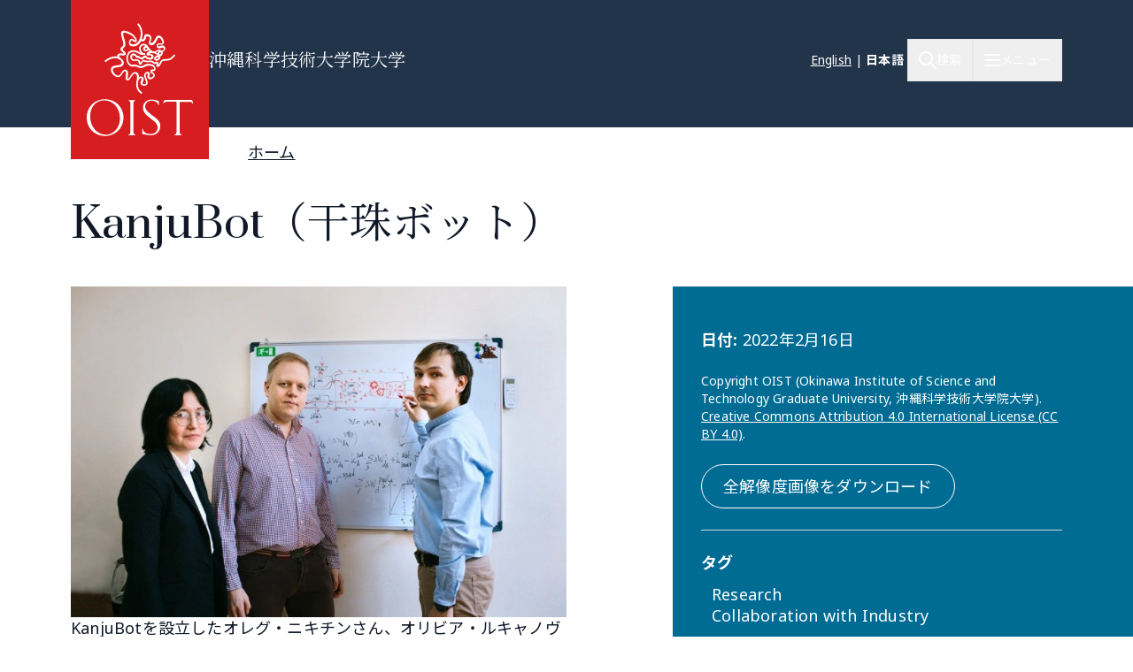

--- FILE ---
content_type: image/svg+xml
request_url: https://www.oist.jp/themes/custom/server_theme/dist/images/rss.svg
body_size: -116
content:
<svg width="24" height="24" fill="none" xmlns="http://www.w3.org/2000/svg"><path d="M21.429 0H2.57A2.571 2.571 0 0 0 0 2.571V21.43A2.571 2.571 0 0 0 2.571 24H21.43A2.571 2.571 0 0 0 24 21.429V2.57A2.571 2.571 0 0 0 21.429 0ZM6 20.571a2.571 2.571 0 1 1 0-5.142 2.571 2.571 0 0 1 0 5.142Zm8.44 0H12.6a.613.613 0 0 1-.613-.57 8.574 8.574 0 0 0-7.989-7.988.613.613 0 0 1-.57-.613V9.56c0-.35.293-.63.643-.611 5.922.32 10.66 5.064 10.98 10.98a.612.612 0 0 1-.612.642Zm5.519 0h-1.84a.614.614 0 0 1-.612-.59c-.3-7.315-6.172-13.188-13.487-13.488a.614.614 0 0 1-.591-.612V4.04c0-.345.286-.624.631-.612 8.99.323 16.19 7.564 16.511 16.511a.612.612 0 0 1-.612.631Z" fill="#fff"/></svg>

--- FILE ---
content_type: text/javascript
request_url: https://www.oist.jp/modules/custom/oist_elastic_search/js/autocomplete.js?t9nmop
body_size: 1035
content:
/**
 * @file
 * Autocomplete search results.
 */
(function ($) {

  $.xhrPool = [];
  $.xhrPool.abortAll = function () {
    $(this).each(function (idx, jqXHR) {
      jqXHR.abort();
    });
    $.xhrPool.length = 0;
  };

  'use strict';

  const autocompleteDropdownSelector = '.oist-search-form ul';

  let compositionActive = false;

  Drupal.behaviors.searchAutocomplete = {
    attach: function (context, settings) {
      const performSearch = function (event) {
        if (event.type == 'compositionend') {
          compositionActive = false;
        }
        if (compositionActive) {
          return;
        }
        const keyword = $(this).val();
        $(autocompleteDropdownSelector).remove();
        if (keyword.length < 2) {
          return;
        }
        jQuery.xhrPool.abortAll();
        $.ajax({
          beforeSend: function (jqXHR) {
            // Before sending the request we add it to the pool.
            $.xhrPool.push(jqXHR);
          },
          url: settings.searchBaseUrl + encodeURIComponent(keyword) + '?sort=relevancy&order=desc&number=5&language=' + settings.language + '&startdate=&enddate=&preview=1',
          crossDomain: true,
          success: function (data) {
            $(autocompleteDropdownSelector).remove();
            var results = '<div class="search-result-list bg-white px-4 text-sm shadow-lg">';
            results += '<ul class="border-t border-gray-400 w-full pt-2 leading-8">';
            for (var i in data) {
              if (data[i].site == 'www' || data[i].site == 'main') {
                results += '<li class="pb-3"><a class="text-gray-700 underline js-search-autocomplete ' + data[i].site + '" href="' + data[i].link + '">' + data[i].title + '<br />' + data[i].link + '</a></li>';
              }
              else {
                results += '<li class="pb-3"><a class="flex items-center gap-x-2 text-gray-700 js-search-autocomplete ' + data[i].site + '" href="' + data[i].link + '"><i class="fas fa-external-link-alt" aria-hidden="true"></i><span class="underline">' + data[i].title + '</span></a></li>';
              }
            }
            results += '</ul></div>';
            if ($('.oist-mobile-search').hasClass('active')) {
              $('.oist-mobile-search .oist-search-results-attach').after(results);
            }
            else {
              $('.oist-desktop-search').after(results);
            }
          },
        });
      };
      const onFocusOut = function () {
        // Generally when we lose focus from the search box,
        // we would like to hide the suggestions.
        // However, if the user clicks on a result, if we remove the markup
        // the click would fail. That's why we make this exception for the link
        // clicks.
        var selected = $('.js-search-autocomplete:hover');
        if (selected.length) {
          return;
        }
        $(autocompleteDropdownSelector).remove();
      };
      const onCompositionStart = function () {
        // When entering Japanese text, we would like to wait until the word
        // is entered. This can be done using a set of special Javascript
        // events.
        // @see https://caniuse.com/?search=compositionstart
        compositionActive = true;
      };
      const onCompositionUpdate = function () {
        compositionActive = true;
      };

      $('.oist-search-form input').once('autocomplete')
        .on('input compositionend', performSearch)
        .focusout(onFocusOut)
        .on('compositionstart', onCompositionStart)
        .on('compositionupdate', onCompositionUpdate);

      $('.oist-mobile-search input').once('autocomplete')
        .on('input compositionend', performSearch)
        .focusout(onFocusOut)
        .on('compositionstart', onCompositionStart)
        .on('compositionupdate', onCompositionUpdate);
    }
  };

})(jQuery);


--- FILE ---
content_type: image/svg+xml
request_url: https://www.oist.jp/themes/custom/server_theme/dist/images/line.svg
body_size: 84
content:
<svg width="24" height="24" fill="none" xmlns="http://www.w3.org/2000/svg"><path fill="#FFF" d="M22.128.073A3.652 3.652 0 0 0 21.34 0H2.666C1.004 0 .017.985.017 2.651c-.002 6.1.023 12.2-.017 18.3-.009 1.514.492 2.564 1.984 3.033h20.049c1.012-.299 1.667-.955 1.967-1.967V1.963c-.311-.937-.845-1.663-1.872-1.89zM20.7 10.954c0 1.561-.605 2.972-1.87 4.364-1.838 2.11-5.935 4.683-6.868 5.072-.932.39-.792-.253-.754-.473.23-1.378.347-1.753-.675-1.974-4.2-.557-7.308-3.496-7.308-6.998 0-3.91 3.923-7.092 8.737-7.092S20.7 7.036 20.7 10.945v.01zm-6.122-1.73v3.812a.17.17 0 0 1-.173.173h-.61a.18.18 0 0 1-.14-.07l-1.749-2.358v2.26a.17.17 0 0 1-.173.173h-.61a.17.17 0 0 1-.173-.174V9.23a.17.17 0 0 1 .173-.174h.605c.052 0 .113.028.14.075l1.75 2.358v-2.26a.17.17 0 0 1 .173-.173h.609a.17.17 0 0 1 .178.164v.005zm-4.392-.173h-.61a.17.17 0 0 0-.173.174v3.81a.17.17 0 0 0 .173.174h.61a.17.17 0 0 0 .173-.173V9.225a.176.176 0 0 0-.173-.174zm-1.472 3.192H7.045V9.225a.17.17 0 0 0-.173-.174h-.61a.17.17 0 0 0-.173.174v3.81c0 .047.014.085.047.118.033.028.07.047.117.047H8.7a.17.17 0 0 0 .173-.174v-.61c0-.088-.075-.173-.164-.173h.005zm9.08-3.192h-2.452a.176.176 0 0 0-.173.174v3.81c0 .09.075.174.173.174h2.447a.17.17 0 0 0 .173-.173v-.614a.17.17 0 0 0-.173-.174h-1.664v-.637h1.664a.17.17 0 0 0 .173-.174v-.614a.17.17 0 0 0-.173-.173h-1.664v-.643h1.664a.17.17 0 0 0 .173-.173v-.61c-.004-.088-.08-.173-.173-.173h.005z"/></svg>